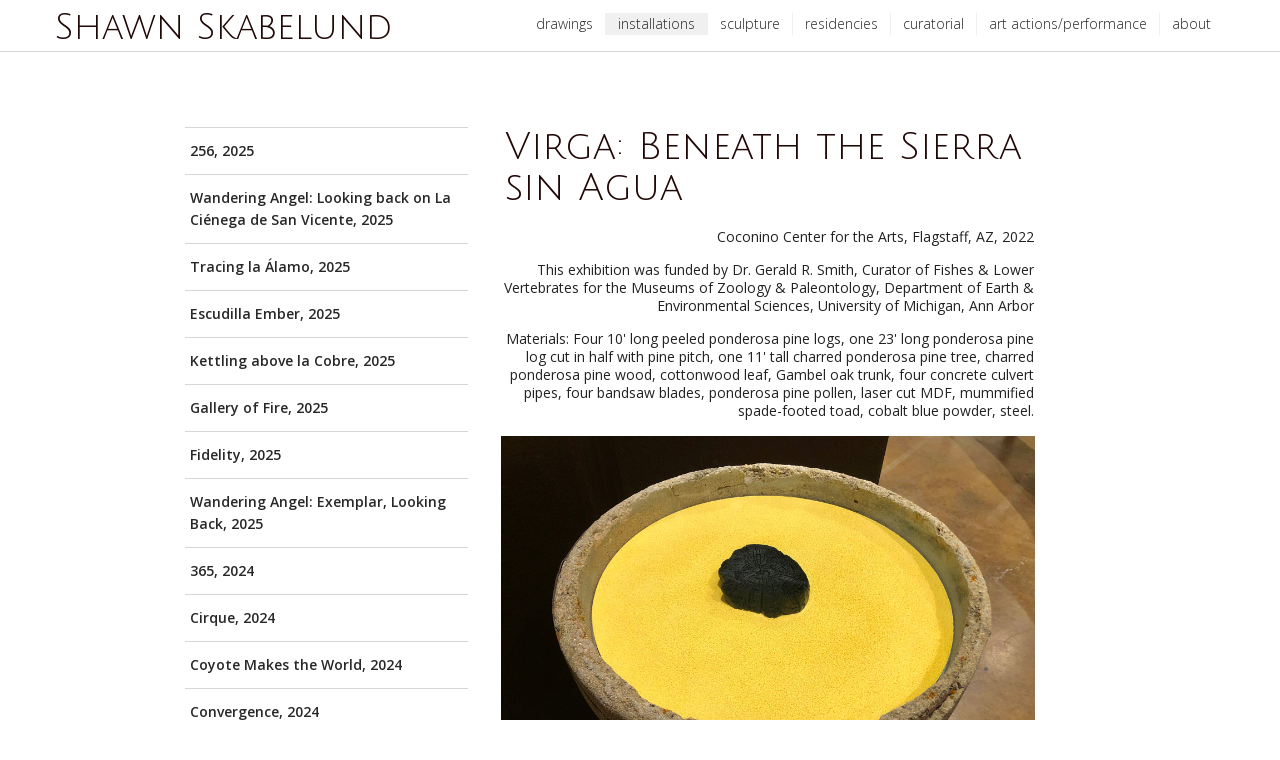

--- FILE ---
content_type: text/html; charset=UTF-8
request_url: https://shawnskabelund.com/installations/virga-beneath-sierra-sin-agua-2022/
body_size: 6134
content:
<!DOCTYPE html>

<!-- paulirish.com/2008/conditional-stylesheets-vs-css-hacks-answer-neither/ -->
<!--[if lt IE 7]> <html class="no-js lt-ie9 lt-ie8 lt-ie7" lang="en"> <![endif]-->
<!--[if IE 7]>    <html class="no-js lt-ie9 lt-ie8" lang="en"> <![endif]-->
<!--[if IE 8]>    <html class="no-js lt-ie9" lang="en"> <![endif]-->
<!--[if gt IE 8]><!--> <html class="no-js" lang="en"> <!--<![endif]-->
<head>
  <meta charset="utf-8" />

  <!-- Set the viewport width to device width for mobile -->
  <meta name="viewport" content="width=device-width" />


<meta http-equiv="content-type" content="text/html; charset=UTF-8" />
<title>Shawn Skabelund :: Virga: Beneath the Sierra sin Agua, 2022</title>
<meta name="description" content="" />
<meta name="generator" content="concrete5 - 5.6.0.1" />

<script type="text/javascript">
var CCM_DISPATCHER_FILENAME = '/index.php';var CCM_CID = 391;var CCM_EDIT_MODE = false;var CCM_ARRANGE_MODE = false;var CCM_IMAGE_PATH = "/concrete/images";
var CCM_TOOLS_PATH = "/index.php/tools/required";
var CCM_BASE_URL = "https://shawnskabelund.com";
var CCM_REL = "";

</script>

	<link rel="shortcut icon" href="/files/2213/6079/9115/favicon.ico" type="image/x-icon" />
	<link rel="icon" href="/files/2213/6079/9115/favicon.ico" type="image/x-icon" />

<link rel="stylesheet" type="text/css" href="/concrete/css/ccm.base.css?v=bffcc530493f1d26d1a7a72d96270374" />
<script type="text/javascript" src="/concrete/js/jquery.js?v=bffcc530493f1d26d1a7a72d96270374"></script>
<script type="text/javascript" src="/concrete/js/ccm.base.js?v=bffcc530493f1d26d1a7a72d96270374"></script>
<link rel="stylesheet" type="text/css" href="/blocks/touch_gallery/css/touchTouch.css?v=bffcc530493f1d26d1a7a72d96270374" />
<link rel="stylesheet" type="text/css" href="/blocks/touch_gallery/css/touchStyles.css?v=bffcc530493f1d26d1a7a72d96270374" />
<script type="text/javascript" src="/blocks/touch_gallery/js/touchTouch.jquery.min.js?v=bffcc530493f1d26d1a7a72d96270374"></script>

<!-- Site Header Content //-->

<link rel="stylesheet" media="screen" type="text/css" href="/index.php/tools/css/themes/shawnskabelund/main.css" />
<link rel="stylesheet" media="screen" type="text/css" href="/index.php/tools/css/themes/shawnskabelund/typography.css" />
<link href="https://fonts.googleapis.com/css?family=Julius+Sans+One|Open+Sans:300,400,600" rel="stylesheet">

  <!-- IE Fix for HTML5 Tags -->
  <!--[if lt IE 9]>
    <script src="http://html5shiv.googlecode.com/svn/trunk/html5.js"></script>
  <![endif]-->


</head>

<body>

<!--start main container -->
	<div class="header">
    	<div class="header-inner">
            <div class="four columns">
                <h1><a title="Shawn Skabelund" href="/">Shawn Skabelund</a></h1>            </div>
            
            <div class="eight columns">
                <ul class="nav-bar"><li class=""><a href="/drawings/" target="_self" class="">Drawings</a></li><li class="active"><a href="/installations/" target="_self" class="active">Installations</a></li><li class=""><a href="/sculpture/" target="_self" class="">Sculpture</a></li><li class=""><a href="/residencies/" target="_self" class="">Residencies</a></li><li class=""><a href="/curatorial/" target="_self" class="">Curatorial</a></li><li class=""><a href="/art-actions-performance/" target="_self" class="">Art Actions/Performance</a></li><li class="nav-last"><a href="/about/" target="_self" class="nav-last">About</a></li></ul>            </div>
    	</div>
		
	</div>

<div class="outer Virga: Beneath the Sierra sin Agua, 2022">
<div class="">



	
	<div class="clear"></div>
	
	<div class="clear"></div>

		<div class="row">
        
        
        <div class="four columns artwork-nav">
    
                <ul class="nav"><li class=""><a href="/installations/256-2025/" target="_self" class="">256, 2025</a></li><li class=""><a href="/installations/wandering-angel-looking-back-la-cienega-de-san-vicente-2025/" target="_self" class="">Wandering Angel: Looking back on La Ciénega de San Vicente, 2025</a></li><li class=""><a href="/installations/tracing-la-alamo-2025/" target="_self" class="">Tracing la Álamo, 2025</a></li><li class=""><a href="/installations/ember-escudilla-2025/" target="_self" class="">Escudilla Ember, 2025</a></li><li class=""><a href="/installations/kettling-above-la-cobre-2025/" target="_self" class="">Kettling above la Cobre, 2025</a></li><li class=""><a href="/installations/gallery-fire-2025/" target="_self" class="">Gallery of Fire, 2025</a></li><li class=""><a href="/installations/fidelity-2025/" target="_self" class="">Fidelity, 2025</a></li><li class=""><a href="/installations/wandering-angel-exemplar-looking-back/" target="_self" class="">Wandering Angel: Exemplar, Looking Back, 2025</a></li><li class=""><a href="/installations/365-2024/" target="_self" class="">365, 2024</a></li><li class=""><a href="/installations/cirque-2024/" target="_self" class="">Cirque, 2024</a></li><li class=""><a href="/installations/coyote-makes-world-2024/" target="_self" class="">Coyote Makes the World, 2024</a></li><li class=""><a href="/installations/convergence-2024/" target="_self" class="">Convergence, 2024</a></li><li class=""><a href="/installations/expanding-homeplace-2024/" target="_self" class="">Expanding Home/Place, 2024</a></li><li class=""><a href="/installations/re-creation-2024/" target="_self" class="">re-Creation, 2024</a></li><li class=""><a href="/installations/their-largeness-passes-through-me-2024/" target="_self" class="">Their Largeness Passes Through Me, 2024</a></li><li class=""><a href="/installations/la-linea-esmeralda-emerge-desde-el-tierra-2024/" target="_self" class="">La línea esmeralda, emitido desde el Tierra, 2024</a></li><li class=""><a href="/installations/observance/" target="_self" class="">Observance, 2023</a></li><li class="nav-selected nav-path-selected"><a href="/installations/virga-beneath-sierra-sin-agua-2022/" target="_self" class="nav-selected nav-path-selected">Virga: Beneath the Sierra sin Agua, 2022</a></li><li class=""><a href="/installations/wandering-angel-2022/" target="_self" class="">Wandering Angel, 2022</a></li><li class=""><a href="/installations/1785-2022/" target="_self" class="">1,785, 2022</a></li><li class=""><a href="/installations/drive-shooting-2022/" target="_self" class="">Drive-by Shooting, 2022</a></li><li class=""><a href="/installations/substantial-burden-2022/" target="_self" class="">Substantial Burden, 2022</a></li><li class=""><a href="/installations/walking-beings-2022/" target="_self" class="">Walking Beings, 2022</a></li><li class=""><a href="/installations/found-2022/" target="_self" class="">Found, 2022</a></li><li class=""><a href="/installations/ember-2021/" target="_self" class="">Ember, 2021</a></li><li class=""><a href="/installations/tree-2021/" target="_self" class="">Tree, 2021</a></li><li class=""><a href="/installations/ojo-2021/" target="_self" class="">Ojo, 2021</a></li><li class=""><a href="/installations/measuring-circumference-fire-2021/" target="_self" class="">In the Shadow of my Intimacy, 2021</a></li><li class=""><a href="/installations/our-loss-becomes-extraordinary-its-vanishing-2021/" target="_self" class="">Our Loss becomes Extraordinary by Its Vanishing, 2021</a></li><li class=""><a href="/installations/bodies-gone-purchases-made-2020/" target="_self" class="">The Bodies Gone, the Purchases Made, 2020</a></li><li class=""><a href="/installations/trees-i-sing-2020/" target="_self" class="">The Weight of Remembering, 2020</a></li><li class=""><a href="/installations/encircling-vastness-2018/" target="_self" class="">Encircling Vastness, 2018</a></li><li class=""><a href="/installations/horizon-becomes-line-2018/" target="_self" class="">The Horizon becomes a Line, 2018</a></li><li class=""><a href="/installations/edge-effect-2018/" target="_self" class="">The Edge Effect, 2018</a></li><li class=""><a href="/installations/tree-pain-2018/" target="_self" class="">Tree of Pain, 2018</a></li><li class=""><a href="/installations/monarch-mimicry-2017/" target="_self" class="">Monarch Mimicry, 2017</a></li><li class=""><a href="/installations/land-reclamation-2017/" target="_self" class="">Land of Reclamation, 2017</a></li><li class=""><a href="/installations/composition-forests-20161/" target="_self" class="">Composition for Forests, 2016</a></li><li class=""><a href="/installations/spring-flowers-2016/" target="_self" class="">Spring Flowers, 2016</a></li><li class=""><a href="/installations/standing-eye-god-2016/" target="_self" class="">Standing in the Eye of God, 2016</a></li><li class=""><a href="/installations/culpable-2015/" target="_self" class="">Culpable, 2015</a></li><li class=""><a href="/installations/overburden-2015/" target="_self" class="">Overburden, 2015</a></li><li class=""><a href="/installations/virga-hunt-water-2013/" target="_self" class="">Virga: the Hunt for Water, 2013</a></li><li class=""><a href="/installations/bed-sky-above-quetta-2013/" target="_self" class="">A Bed in the Sky, above Quetta, 2013</a></li><li class=""><a href="/installations/standing-fires-edge-2013/" target="_self" class="">Standing at the Fire's Edge, 2013</a></li><li class=""><a href="/installations/corvus-2013/" target="_self" class="">Corvus, 2013</a></li><li class=""><a href="/installations/collaborating-abert-2013/" target="_self" class="">Collaborating with an Abert, 2013</a></li><li class=""><a href="/installations/toll-earth-2013/" target="_self" class="">A Toll on Earth, 2013</a></li><li class=""><a href="/installations/price-entrance-2012/" target="_self" class="">The Price of Entrance, 2012</a></li><li class=""><a href="/installations/river-floweth-2012/" target="_self" class="">The River Floweth On, 2012</a></li><li class=""><a href="/installations/eyes-siena-2011/" target="_self" class="">Eyes of Siena, 2011</a></li><li class=""><a href="/installations/6000-bodies-2011/" target="_self" class="">6000 Bodies, 2011</a></li><li class=""><a href="/installations/speaking-tongues-2009/" target="_self" class="">Speaking in Tongues, 2009</a></li><li class=""><a href="/installations/procreation-and-preservation-art-2008/" target="_self" class="">The Procreation and Preservation of Art, 2008</a></li><li class=""><a href="/installations/wandering-headless-through-eternity-2007/" target="_self" class="">Wandering Headless Through Eternity, 2007</a></li><li class=""><a href="/installations/stigmata-wounded-knee-2007/" target="_self" class="">Stigmata at Wounded Knee, 2007</a></li><li class=""><a href="/installations/burrowing-earth-2007/" target="_self" class="">Burrowing into the Earth, 2007</a></li><li class=""><a href="/installations/coaxing-waters-2006/" target="_self" class="">Coaxing the Waters, 2006</a></li><li class=""><a href="/installations/american-artist-200/" target="_self" class="">An American Artist, 2005</a></li><li class=""><a href="/installations/pioneer-spirit-2004/" target="_self" class="">Pioneer Spirit, 2004</a></li><li class=""><a href="/installations/folding-earth-2004/" target="_self" class="">Folding into the Earth, 2004</a></li><li class=""><a href="/installations/drawing-nature-2004/" target="_self" class="">Drawing on Nature, 2004</a></li><li class=""><a href="/installations/cradle-life-2003/" target="_self" class="">Cradle of Life, 2003</a></li><li class=""><a href="/installations/conversing-coyote-2003/" target="_self" class="">Conversing With Coyote, 2003</a></li><li class=""><a href="/installations/institution-crib-2001/" target="_self" class="">Institution of the Crib, 2001</a></li><li class=""><a href="/installations/infestation-2001/" target="_self" class="">Infestation, 2001</a></li><li class=""><a href="/installations/temple-sibyl-1999/" target="_self" class="">Temple of Sibyl, 1999</a></li><li class=""><a href="/installations/land-exploitation-199/" target="_self" class="">Land of Exploitation, 1999</a></li><li class=""><a href="/installations/plumb-line-1998/" target="_self" class="">Plumb Line, 1998</a></li><li class=""><a href="/installations/toll-earth-1998/" target="_self" class="">A Toll on Earth, 1998</a></li><li class=""><a href="/installations/mentoring-session-1997/" target="_self" class="">Mentoring Session, 1997</a></li><li class=""><a href="/installations/what-darkness-brings-light-199/" target="_self" class="">What Darkness Brings to Light, 1997</a></li><li class=""><a href="/installations/river-wraith-1997/" target="_self" class="">River Wraith, 1997</a></li><li class=""><a href="/installations/picnic-footstool-1996/" target="_self" class="">Picnic at the Footstool, 1996</a></li><li class=""><a href="/installations/path-joins-and-divides-1996/" target="_self" class="">A Path that Joins and Divides, 1996</a></li><li class=""><a href="/installations/new-world-burial-1995/" target="_self" class="">A New World Burial, 1995</a></li><li class=""><a href="/installations/healing-circle-1995/" target="_self" class="">Healing the Circle, 1995</a></li><li class=""><a href="/installations/line-issued-out-ground-1994/" target="_self" class="">A Line, Issued out of the Ground, 1994</a></li><li class=""><a href="/installations/circle-death-circle-hope-1993/" target="_self" class="">Circle of Death, Circle of Hope, 1993</a></li></ul>        
        </div>
        
        <div class="eight columns">
            <div class="artwork">
            
                <div class="artwork-title">
            	<h1>Virga: Beneath the Sierra sin Agua</h1>                </div>
                
                <div class="artwork-details">
                <p>Coconino Center for the Arts, Flagstaff, AZ, 2022</p>
<p>This exhibition was funded by Dr. Gerald R. Smith, Curator of Fishes &amp; Lower Vertebrates for the Museums of Zoology &amp; Paleontology, Department of Earth &amp; Environmental Sciences, University of Michigan, Ann Arbor</p>
<p>Materials: Four 10' long peeled ponderosa pine logs, one 23' long ponderosa pine log cut in half with pine pitch, one 11' tall charred ponderosa pine tree, charred ponderosa pine wood, cottonwood leaf, Gambel oak trunk, four concrete culvert pipes, four bandsaw blades, ponderosa pine pollen, laser cut MDF, mummified spade-footed toad, cobalt blue powder, steel.</p>                </div>


            	<div class="artwork-top-image">
                <img border="0" class="ccm-image-block" alt="" src="/files/9217/3152/5892/Virga_Beneath_the_Sierra_sin_Agua.s.jpeg" width="1920" height="1440" /><p style="text-align: left;"><span style="color: #808080;"><br /></span></p>
<p style="text-align: left;"><span style="color: #808080;">He that is nourished by the acorns he picked up under an oak ... and the ore I have digged ... hath fixed my property in them. John Locke, Second Treatise, Chapter 16. Property, 1689</span></p>
<p style="text-align: left;"><span><span>Using the words of the English philopher John Locke, I write: in the beginning all the world was Arizona, and more so than that is now. Parsing the words written in Genesis, Locke argues: "God hath given the world to men ... to make use of it to the best advantage of life and convenience." To his mind unclaimed, unowned, unused, untilled, and unimproved and unexploited land was wasted Land. Using the New World and its potentiality as an example, Locke characterizes it as "the wild woods and uncultivated waste of America."</span></span></p>
<p style="text-align: left;"><span><span>And thus, "America" was born. And eventually Arizona.</span></span></p>
<p style="text-align: left;"><span><span>After installing my exhibit, <em>Virga: The Hunt for Water</em>, in the fall of 2013, I immediately began to prepare <em>Beneath the Sierra sin Agua</em>. The world continued to be turned upside down by unprecedented catastrophic wildfires and flooding, but little did we know that there would also be the rise of an authoritarian figure in this country, a global pandemic, and a war in Eastern Europe.</span></span></p>
<p style="text-align: left;"><span><span>How fast things happen and change.</span></span></p>
<p style="text-align: left;"><span><span><em>Beneath the Sierra sin Agua</em> is my attempt to make sense of these things as I work alone in my studio. The last course I taught at Northern Arizona University in 2011 was a place-based, site-specific installation class titled <em>Ecological &amp; Cultural Genocide in Arizona</em>. This exhibition builds on what I share with my students that semester. </span></span></p>
<p style="text-align: left;"><span><span>Each installation reflects my collaboration with this place called Arizona. Together they explore its history, cultures and landscapes, allowing me to deepen my understanding of where I live, its destiny and how it is still being manifested. </span></span></p>				</div>
            
            	<div class="artwork-main">
                
<style>
#touchgallery-thumbs2468 a{
	width:175px;
	height:175px;
	margin: 6px 6px 51px;
}
#touchgallery-thumbs2468 a:after{
    bottom: -195px; 
    max-width: 165px;
    display:none;}
</style>
<div class="touchgallery-thumbs" id="touchgallery-thumbs2468">

			<a href="/files/9617/3152/5902/Virga_Beneath_the_Sierra_sin_Agua.a.JPG" style="background-image:url(/files/cache/2584d295c4566b9aed8e9e2585c81a0a_f4017.JPG);" title="Virga_Beneath_the_Sierra_sin_Agua.a.JPG"></a>
			<a href="/files/3817/3152/5890/Virga_Beneath_the_Sierra_sin_Agua.b.JPG" style="background-image:url(/files/cache/c2a7c8659d1bf8eaa4d03f59e175b948_f3997.JPG);" title="Virga_Beneath_the_Sierra_sin_Agua.b.JPG"></a>
			<a href="/files/6017/3152/5891/Virga_Beneath_the_Sierra_sin_Agua.c.JPG" style="background-image:url(/files/cache/0050c166440d5f1034404ea77e031ef6_f4000.JPG);" title="Virga_Beneath_the_Sierra_sin_Agua.c.JPG"></a>
			<a href="/files/3717/3152/5896/Virga_Beneath_the_Sierra_sin_Agua..5.JPG" style="background-image:url(/files/cache/a8965610669acfb5e4701667799163ad_f4007.JPG);" title="Virga_Beneath_the_Sierra_sin_Agua..5.JPG"></a>
			<a href="/files/4217/3152/5901/Virga_Beneath_the_Sierra_sin_Agua.d.JPG" style="background-image:url(/files/cache/896cdeefd2b592c3a5eaa34fd247c957_f4016.JPG);" title="Virga_Beneath_the_Sierra_sin_Agua.d.JPG"></a>
			<a href="/files/9617/3152/5891/Virga_Beneath_the_Sierra_sin_Agua.e.JPG" style="background-image:url(/files/cache/3da816838d0d17cdd9b8fb26ce646752_f3998.JPG);" title="Virga_Beneath_the_Sierra_sin_Agua.e.JPG"></a>
			<a href="/files/2517/3152/5891/Virga_Beneath_the_Sierra_sin_Agua.f.JPG" style="background-image:url(/files/cache/7f2bb3479419c2ac01c5819b23f9f082_f3999.JPG);" title="Virga_Beneath_the_Sierra_sin_Agua.f.JPG"></a>
			<a href="/files/8717/3152/5899/Virga_Beneath_the_Sierra_sin_Agua.3.JPG" style="background-image:url(/files/cache/3abeab06076623b08aa524fb03527514_f4012.JPG);" title="Virga_Beneath_the_Sierra_sin_Agua.3.JPG"></a>
			<a href="/files/2617/3152/5895/Virga_Beneath_the_Sierra_sin_Agua.g.JPG" style="background-image:url(/files/cache/ccd87065c10be0cf615e9cb1f2fe1291_f4006.JPG);" title="Virga_Beneath_the_Sierra_sin_Agua.g.JPG"></a>
			<a href="/files/4017/3152/5893/Virga_Beneath_the_Sierra_sin_Agua..4.JPG" style="background-image:url(/files/cache/6bb8ba3405a6360578e9de290958c780_f4003.JPG);" title="Virga_Beneath_the_Sierra_sin_Agua..4.JPG"></a>
			<a href="/files/6717/3152/5902/Virga_Beneath_the_Sierra_sin_Agua.h.JPG" style="background-image:url(/files/cache/69636e3aecd90bd60f0c2713863367f8_f4018.JPG);" title="Virga_Beneath_the_Sierra_sin_Agua.h.JPG"></a>
			<a href="/files/4817/3152/5897/Virga_Beneath_the_Sierra_sin_Agua.i.JPG" style="background-image:url(/files/cache/f89257fb2a60ee2866d5ffe4bdf8eb84_f4009.JPG);" title="Virga_Beneath_the_Sierra_sin_Agua.i.JPG"></a>
			<a href="/files/9417/3152/5893/Virga_Beneath_the_Sierra_sin_Agua.j.JPG" style="background-image:url(/files/cache/cf49fa8a9eba48abdfe0801864775541_f4002.JPG);" title="Virga_Beneath_the_Sierra_sin_Agua.j.JPG"></a>
			<a href="/files/2917/3152/5894/Virga_Beneath_the_Sierra_sin_Agua.k.JPG" style="background-image:url(/files/cache/5774954d4cd05c9785a3f1396400f59e_f4004.JPG);" title="Virga_Beneath_the_Sierra_sin_Agua.k.JPG"></a>
			<a href="/files/4717/3152/5900/Virga_Beneath_the_Sierra_sin_Agua.l.JPG" style="background-image:url(/files/cache/0e0e1476ab86f0a719e5d1f0ef6cbac1_f4013.JPG);" title="Virga_Beneath_the_Sierra_sin_Agua.l.JPG"></a>
			<a href="/files/8817/3152/5898/Virga_Beneath_the_Sierra_sin_Agua.m.JPG" style="background-image:url(/files/cache/1ebd0930c2f8eb4afa3b3a952f3c2fae_f4011.JPG);" title="Virga_Beneath_the_Sierra_sin_Agua.m.JPG"></a>
			<a href="/files/8217/3152/5901/Virga_Beneath_the_Sierra_sin_Agua.n.JPG" style="background-image:url(/files/cache/09b270383348a829ffef3e1894ae21e3_f4015.JPG);" title="Virga_Beneath_the_Sierra_sin_Agua.n.JPG"></a>
			<a href="/files/6917/3152/5896/Virga_Beneath_the_Sierra_sin_Agua.o.JPG" style="background-image:url(/files/cache/d51a9371fdbf4d7656aa9bad647d1956_f4008.JPG);" title="Virga_Beneath_the_Sierra_sin_Agua.o.JPG"></a>
			<a href="/files/2117/3152/5898/Virga_Beneath_the_Sierra_sin_Agua.p.jpeg" style="background-image:url(/files/cache/15ac833aef06df020b7d0ff29a0aa716_f4010.jpeg);" title="Virga_Beneath_the_Sierra_sin_Agua.p.jpeg"></a>
			<a href="/files/5817/3152/5900/Virga_Beneath_the_Sierra_sin_Agua.q.jpeg" style="background-image:url(/files/cache/e969d6bd6ebf200cfa063fb71f1bbd12_f4014.jpeg);" title="Virga_Beneath_the_Sierra_sin_Agua.q.jpeg"></a>
			<a href="/files/4917/3152/5894/Virga_Beneath_the_Sierra_sin_Agua.r.JPG" style="background-image:url(/files/cache/37d47efa37a5bd0b1cf4941c311c192a_f4005.JPG);" title="Virga_Beneath_the_Sierra_sin_Agua.r.JPG"></a>
			<a href="/files/9217/3152/5892/Virga_Beneath_the_Sierra_sin_Agua.s.jpeg" style="background-image:url(/files/cache/4aaeb9882df9a138984f48fcffe77d7e_f4001.jpeg);" title="Virga_Beneath_the_Sierra_sin_Agua.s.jpeg"></a>
	
</div>

<script type="text/javascript">

$(document).ready(function() {
var BID_JS = 2468;
$('#touchgallery-thumbs2468 a').touchTouch({
        bid: 2468,
        picClick: "next",
      	showClose: 1      });
});
</script>                </div>
                
            </div>
        
        </div>
    
        
        </div>
	
	<!-- end main content columns -->
	
<div class="clear"></div>
	

<!-- end main container -->

</div>
</div>
</div>








<div class="row footer">
		<div class="four columns">
        							<span class="sign-in"><a href="/index.php/login/">Sign In</a></span>
						</p>
        </div>
			
			<div class="eight columns">
			<p>All text and images &copy; Shawn Skabelund: 2008-2026. All rights reserved.</p>
			</div>
</div>



</body>
</html>

--- FILE ---
content_type: text/css;charset=UTF-8
request_url: https://shawnskabelund.com/index.php/tools/css/themes/shawnskabelund/typography.css
body_size: 146
content:
.resume .date { font-weight: bold; font-family: 'Dosis', sans-serif; font-weight: bold; font-weight: 700; font-size: 15px; width: 100px; display: block; float: left; height: 100%; }
